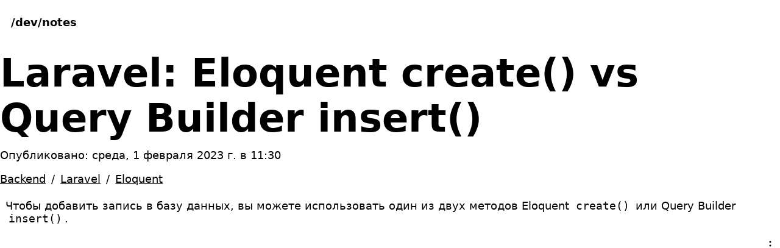

--- FILE ---
content_type: text/html; charset=utf-8
request_url: https://www.dev-notes.ru/articles/laravel/eloquent-create-query-builder-insert/
body_size: 5009
content:
<!doctype html><html lang="ru"><head><meta charset="utf-8"><meta name="viewport" content="width=device-width,initial-scale=1"><meta name="theme-color" content="#E8E9EB"><script>(function(w,d,s,l,i){w[l]=w[l]||[];w[l].push({'gtm.start':
new Date().getTime(),event:'gtm.js'});var f=d.getElementsByTagName(s)[0],
j=d.createElement(s),dl=l!='dataLayer'?'&l='+l:'';j.async=true;j.src=
'https://www.googletagmanager.com/gtm.js?id='+i+dl;f.parentNode.insertBefore(j,f);
})(window,document,'script','dataLayer','GTM-WTXS25D');</script><script>window.yaContextCb=window.yaContextCb||[]</script><script src="https://yandex.ru/ads/system/context.js" async></script><link rel="me" href="https://mastodon.social/@alexloskutov"><link rel="icon" href="/favicon.ico" sizes="any"><link rel="icon" href="/icon.svg" type="image/svg+xml"><link rel="apple-touch-icon" href="/apple-touch-icon.png"><link rel="manifest" href="/manifest.webmanifest"><meta property="og:title" content="Laravel: Eloquent create() vs Query Builder insert()"><meta property="og:type" content="article"><meta property="og:url" content="https://www.dev-notes.ru/articles/laravel/eloquent-create-query-builder-insert/"><meta property="og:image" content="https://www.dev-notes.ru/assets/img/articles/laravel/og-image.png"><meta property="og:site_name" content="Заметки разработчика"><meta property="og:locale" content="ru_RU"><meta property="og:description" content="Чтобы добавить запись в базу данных, вы можете использовать один из двух методов Eloquent create() или Query Builder insert()."><meta name="twitter:card" content="summary_large_image"><meta name="twitter:image" content="https://www.dev-notes.ru/assets/img/articles/laravel/og-image.png"><meta name="twitter:image:alt" content="Чтобы добавить запись в базу данных, вы можете использовать один из двух методов Eloquent create() или Query Builder insert()."><meta name="twitter:site" content="@dev_notes_ru"><meta name="twitter:title" content="Laravel: Eloquent create() vs Query Builder insert()"><meta name="twitter:description" content="Чтобы добавить запись в базу данных, вы можете использовать один из двух методов Eloquent create() или Query Builder insert()."><meta name="twitter:creator" content="@alex_loskutov"><meta name="article:tag" content="Backend"><meta property="tag" content="Backend"><meta name="article:tag" content="Laravel"><meta property="tag" content="Laravel"><meta name="article:tag" content="Eloquent"><meta property="tag" content="Eloquent"><script type="application/ld+json">{
      "@context": "https://schema.org",
      "@type": "Article",
      "headline": "Laravel: Eloquent create() vs Query Builder insert()",
      "description": "Чтобы добавить запись в базу данных, вы можете использовать один из двух методов Eloquent create() или Query Builder insert().",
      "image": [
          "https://www.dev-notes.ru/assets/img/articles/laravel/og-image.png"
      ],
      "abstract": "Чтобы добавить запись в базу данных, вы можете использовать один из двух методов Eloquent &lt;code&gt;create()&lt;/code&gt; или Query Builder &lt;code&gt;insert()&lt;/code&gt;.",
      "datePublished": "2023-02-01T04:30:17.000Z",
      
      
      "author": [{
          "@type": "Person",
          "name": "Алексей Лоскутов",
          "url": "https://vk.com/aloskutov"
        }]
      
    }</script><link rel="canonical" href="https://www.dev-notes.ru/articles/laravel/eloquent-create-query-builder-insert/"><link rel="preconnect" href="//mc.yandex.ru" crossorigin><link rel="preconnect" href="//yandex.ru" crossorigin><link rel="preconnect" href="//www.googletagmanager.com" crossorigin><link href="/assets/css/style.min.css" rel="stylesheet"><link href="/assets/css/prism.min.css" rel="stylesheet"><meta name="yandex-verification" content="07db112615f71a15"><meta name="google-site-verification" content="bJ_zE4W3cHuJgNX6VC_vlxlWkykW8lEr_ZQb4cayIdo"><meta name="google-site-verification" content="zz7CFyjiqd9m7ORgsx_YY0ppkxVRSY_h_PDvF-RO38Q"><meta name="ahrefs-site-verification" content="caea56edaf5f0a3363df7ca3fd84fd8a570cfa241f79d3e0a02330d29f34de3c"><meta name="fediverse:creator" content="@alexloskutov@mastodon.social"><meta name="description" content="Чтобы добавить запись в базу данных, вы можете использовать один из двух методов Eloquent create() или Query Builder insert()."><meta name="keywords" content="laravel, eloquent create, query builder insert,"><title>Laravel: Eloquent create() vs Query Builder insert()</title></head><body><noscript><iframe src="https://www.googletagmanager.com/ns.html?id=GTM-WTXS25D" height="0" width="0" style="display:none;visibility:hidden"></iframe></noscript><header class="header"><div class="container"><div class="header-logo"><span class="header-logo__text"><a href="/" class="header-logo__link" title="Заметки разработчика">/dev/notes</a></span></div><nav class="header-navbar" aria-label="Main"><input type="checkbox" id="navbar-toggle" class="header-navbar__toggle"><ul class="header-navbar__menu header-menu"><li class="header-menu__item"><a href="/" class="header-menu__link">Главная</a></li><li class="header-menu__item header-menu__item--active" aria-current="page"><a href="/articles/" class="header-menu__link">Статьи</a></li><li class="header-menu__item"><a href="/tags/" class="header-menu__link">Тэги</a></li><li class="header-menu__item"><a href="/about/" class="header-menu__link">О Проекте</a></li></ul><label for="navbar-toggle" class="header-navbar__label"></label></nav><div class="theme-toggle"><span class="theme-toggle__button"></span></div></div></header><main class="main"><div class="article container"><div class="article-header"><div class="article-header__title"><div itemprop="author" itemscope itemtype="https://schema.org/Person"><meta itemprop="name" content="Алексей Лоскутов"><link itemprop="url" href="https://vk.com/aloskutov"></div><h1 itemprop="name" class="article-title">Laravel: Eloquent create() vs Query Builder insert()</h1><div class="article-date" role="group" aria-label="Информация о дате публикации и обновления"><span class="article-published">Опубликовано: <time datetime="2023-02-01T04:30:17.000Z" itemprop="datePublished">среда, 1 февраля 2023 г. в 11:30</time></span></div><meta itemprop="image" content="https://www.dev-notes.ru/assets/img/articles/laravel/og-image.png"><div class="article-tags"><ul class="article-tags__list"><li class="article-tags__item"><a href="/tags/backend/" class="article-tags__link">Backend</a></li><li class="article-tags__item"><a href="/tags/laravel/" class="article-tags__link">Laravel</a></li><li class="article-tags__item"><a href="/tags/eloquent/" class="article-tags__link">Eloquent</a></li></ul></div><div class="article-description">Чтобы добавить запись в базу данных, вы можете использовать один из двух методов Eloquent <code>create()</code> или Query Builder <code>insert()</code>.</div></div></div><div id="adfox_168426034368469298" style="height:320px"></div><script>window.yaContextCb.push(()=>{
        Ya.adfoxCode.createAdaptive({
            ownerId: 714801,
            containerId: 'adfox_168426034368469298',
            params: {
                p1: 'cyevr',
                p2: 'p'
            }
        }, ['desktop', 'tablet', 'phone'], {
            tabletWidth: 830,
            phoneWidth: 480,
            isAutoReloads: false
        })
    })</script><pre class="language-php" tabindex="0"><code class="language-php"><span class="token variable">$product</span> <span class="token operator">=</span> <span class="token punctuation">[</span><br><span class="line"></span>    <span class="token string single-quoted-string">'name'</span> <span class="token operator">=></span> <span class="token string single-quoted-string">'Some product'</span><span class="token punctuation">,</span><br><span class="line"></span>    <span class="token string single-quoted-string">'price'</span> <span class="token operator">=></span> <span class="token number">123</span><span class="token punctuation">,</span><br><span class="line"></span>    <span class="token string single-quoted-string">'stock_left'</span> <span class="token operator">=></span> <span class="token number">999</span><br><span class="line"></span><span class="token punctuation">]</span><span class="token punctuation">;</span><br><span class="line"></span><br><span class="line"></span><span class="token comment">// Вы можете использовать Eloquent</span><br><span class="line"></span><span class="token class-name static-context">Product</span><span class="token operator">::</span><span class="token function">create</span><span class="token punctuation">(</span><span class="token variable">$product</span><span class="token punctuation">)</span><span class="token punctuation">;</span> <span class="token comment">// не забудьте заполнить $fillable в Модели</span><br><span class="line"></span><br><span class="line"></span><span class="token comment">// Или использовать Query Builder:</span><br><span class="line"></span><span class="token class-name static-context">Product</span><span class="token operator">::</span><span class="token function">insert</span><span class="token punctuation">(</span><span class="token variable">$product</span><span class="token punctuation">)</span><span class="token punctuation">;</span></code></pre><p>У них есть несколько различий.</p><h2>Различие 1. Возвращает Модель vs Логическое значение</h2><p>Вот результат запросов из вышеуказанного примера:</p><pre class="language-text" tabindex="0"><code class="language-text">// Результат после Product::create():<br><span class="line"></span>App\Models\Product {#3866<br><span class="line"></span>    name: "Some product",<br><span class="line"></span>    price: 123,<br><span class="line"></span>    stock_left: 999,<br><span class="line"></span>    updated_at: "2023-01-07 08:38:02",<br><span class="line"></span>    created_at: "2023-01-07 08:38:02",<br><span class="line"></span>    id: 6,<br><span class="line"></span>}<br><span class="line"></span>// Результат после Product::insert():<br><span class="line"></span>true</code></pre><p>Таким образом, метод <code>insert()</code> возвращает только значение <code>true</code>/<code>false</code>, в зависимости от того, было ли выражение успешным или нет.</p><h2>Различие 2. Автозаполнение временных меток и другая <q>магия</q> Eloquent</h2><p>Если вы выполните <code>Product::create()</code>, он автоматически заполнит поля <code>created_at</code> и <code>updated_at</code>, потому что это поведение Eloquent.</p><p>Если вы выполните команду Query Builder <code>Product::insert()</code>, ваши временные метки будут <code>NULL</code>.</p><picture><source srcset="images/laravel-eloquent-create-insert.webp" type="image/webp"><source srcset="images/laravel-eloquent-create-insert.avif" type="image/avif"><img src="images/laravel-eloquent-create-insert.jpg" width="1280" height="166" alt="Результаты выполнение create() и insert()" loading="lazy"></picture><p>Следуя этой логике, <code>insert()</code> не будет запускать ни одну из функций Eloquent:</p><ul><li>Аксессоры/Мутаторы</li><li>Наблюдатели</li><li>События/Слушатели</li><li>Трейты</li></ul><p>Другими словами, <code>insert()</code> — это буквально запрос к базе данных, вот и всё. Почти как SQL-запрос.</p><h2>Различие 3. Множественные вставки</h2><p>Если вы хотите добавить сразу несколько записей, вы можете сделать это с помощью <code>insert()</code>, но не с <code>create()</code>.</p><p>Представьте себе это:</p><pre class="language-php" tabindex="0"><code class="language-php"><span class="token variable">$products</span> <span class="token operator">=</span> <span class="token punctuation">[</span><br><span class="line"></span>    <span class="token punctuation">[</span><br><span class="line"></span>        <span class="token string single-quoted-string">'name'</span> <span class="token operator">=></span> <span class="token string single-quoted-string">'Some product'</span><span class="token punctuation">,</span><br><span class="line"></span>        <span class="token string single-quoted-string">'price'</span> <span class="token operator">=></span> <span class="token number">123</span><span class="token punctuation">,</span><br><span class="line"></span>        <span class="token string single-quoted-string">'stock_left'</span> <span class="token operator">=></span> <span class="token number">999</span><br><span class="line"></span>    <span class="token punctuation">]</span><span class="token punctuation">,</span><br><span class="line"></span>    <span class="token punctuation">[</span><br><span class="line"></span>        <span class="token string single-quoted-string">'name'</span> <span class="token operator">=></span> <span class="token string single-quoted-string">'Other product'</span><span class="token punctuation">,</span><br><span class="line"></span>        <span class="token string single-quoted-string">'price'</span> <span class="token operator">=></span> <span class="token number">456</span><span class="token punctuation">,</span><br><span class="line"></span>        <span class="token string single-quoted-string">'stock_left'</span> <span class="token operator">=></span> <span class="token number">9999</span><br><span class="line"></span>    <span class="token punctuation">]</span><span class="token punctuation">,</span><br><span class="line"></span><br><span class="line"></span>    <span class="token comment">// ... больше продуктов</span><br><span class="line"></span><span class="token punctuation">]</span><span class="token punctuation">;</span><br><span class="line"></span><br><span class="line"></span><span class="token comment">// Пробуем с Eloquent</span><br><span class="line"></span><span class="token class-name static-context">Product</span><span class="token operator">::</span><span class="token function">create</span><span class="token punctuation">(</span><span class="token variable">$products</span><span class="token punctuation">)</span><span class="token punctuation">;</span><br><span class="line"></span><span class="token comment">// General error: 1364 Field 'name' doesn't have a default value...</span><br><span class="line"></span><br><span class="line"></span><span class="token comment">// Пробуем с Query Builder:</span><br><span class="line"></span><span class="token class-name static-context">Product</span><span class="token operator">::</span><span class="token function">insert</span><span class="token punctuation">(</span><span class="token variable">$products</span><span class="token punctuation">)</span><span class="token punctuation">;</span><br><span class="line"></span><span class="token comment">// Result: "true" with 2 records inserted</span></code></pre><p>В Eloquent нет функций <code>create()</code> или <code>createMany()</code> для нескольких записей.</p><p>Вот почему <code>insert()</code> часто используют в массовых вставках, таких как импорт данных из CSV или другого источника, вместо того, чтобы выполнять гораздо более медленный <code>foreach</code> с множеством операций <code>Model::create()</code>.</p><script src="https://yastatic.net/es5-shims/0.0.2/es5-shims.min.js" async></script><script src="https://yastatic.net/share2/share.js" async></script><div class="ya-share2" data-curtain data-shape="round" data-limit="5" data-image="https://www.dev-notes.ru/assets/img/articles/laravel/og-image.png" data-services="messenger,vkontakte,odnoklassniki,telegram,twitter,viber,whatsapp,moimir,skype,linkedin,lj,blogger,digg,reddit,pocket"></div><div id="yandex_rtb_C-A-2004679-2" style="height:402px"></div><script>window.yaContextCb.push(()=>{
  Ya.Context.AdvManager.renderWidget({
    renderTo: 'yandex_rtb_C-A-2004679-2',
    blockId: 'C-A-2004679-2'
  })
})</script><div class="article-more"><h2 class="visually-hidden">Дополнительные материалы</h2><div class="article-nav"><div class="article-nav_prev"><h3>Предыдущая Статья</h3><a href="/articles/security/csrf-preventing/">CSRF: Как предотвратить уязвимость</a></div><div class="article-nav_next"><h3>Следующая Статья</h3><a href="/articles/php/83-gc_status-additional-information/">PHP 8.3: gc_status дополнительная информацию о GC</a></div></div></div></div></main><footer class="footer"><div class="footer-sections container"><div class="footer-links footer-block"><div class="footer-block__title">Ссылки</div><nav aria-label="Ссылки"><ul class="menu-links"><li class="menu-links__item"><a href="/">Главная</a></li><li class="menu-links__item"><a href="/articles/">Статьи</a></li><li class="menu-links__item"><a href="/tags/">Тэги</a></li><li class="menu-links__item"><a href="/about/">О Проекте</a></li></ul></nav></div><div class="footer-social footer-block"><div class="footer-block__title">Социальные медиа</div><nav aria-label="Социальные медиа"><ul class="menu-links"><li class="menu-links__item"><a href="https://dzen.ru/dev-notes.ru" rel="nofollow external" target="_blank">Дзен</a></li><li class="menu-links__item"><a href="https://boosty.to/dev-notes" rel="nofollow external" target="_blank">Boosty</a></li><li class="menu-links__item"><a href="https://t.me/dev_notes_ru" rel="nofollow external" target="_blank">Telegram</a></li><li class="menu-links__item"><a href="https://vk.com/dev_notes_ru" rel="nofollow external" target="_blank">VK</a></li><li class="menu-links__item"><a href="https://twitter.com/dev_notes_ru" rel="nofollow external" target="_blank">Twitter</a></li><li class="menu-links__item"><a href="https://github.com/aloskutov" rel="nofollow external" target="_blank">Github</a></li></ul></nav></div><div class="footer-tags footer-block"><div class="footer-block__title">Тэги</div><nav aria-label="Тэги"><ul class="menu-tags"><li class="menu-tags__item"><a href="/tags/bem/">BEM</a></li><li class="menu-tags__item"><a href="/tags/backend/">Backend</a></li><li class="menu-tags__item"><a href="/tags/css/">CSS</a></li><li class="menu-tags__item"><a href="/tags/composer/">Composer</a></li><li class="menu-tags__item"><a href="/tags/database/">Database</a></li><li class="menu-tags__item"><a href="/tags/devops/">DevOps</a></li><li class="menu-tags__item"><a href="/tags/es2025/">ES2025</a></li><li class="menu-tags__item"><a href="/tags/eloquent/">Eloquent</a></li><li class="menu-tags__item"><a href="/tags/frontend/">Frontend</a></li><li class="menu-tags__item"><a href="/tags/git/">Git</a></li><li class="menu-tags__item"><a href="/tags/graphql/">GraphQL</a></li><li class="menu-tags__item"><a href="/tags/grid/">Grid</a></li><li class="menu-tags__item"><a href="/tags/guide/">Guide</a></li><li class="menu-tags__item"><a href="/tags/gulp/">Gulp</a></li><li class="menu-tags__item"><a href="/tags/html/">HTML</a></li><li class="menu-tags__item"><a href="/tags/jamstack/">JAMStack</a></li><li class="menu-tags__item"><a href="/tags/javascript/">JavaScript</a></li><li class="menu-tags__item"><a href="/tags/laravel/">Laravel</a></li><li class="menu-tags__item"><a href="/tags/nodejs/">NodeJS</a></li><li class="menu-tags__item"><a href="/tags/php/">PHP</a></li><li class="menu-tags__item"><a href="/tags/postgresql/">PostgreSQL</a></li><li class="menu-tags__item"><a href="/tags/python/">Python</a></li><li class="menu-tags__item"><a href="/tags/react/">React</a></li><li class="menu-tags__item"><a href="/tags/scss/">SCSS</a></li><li class="menu-tags__item"><a href="/tags/seo/">SEO</a></li><li class="menu-tags__item"><a href="/tags/sql/">SQL</a></li><li class="menu-tags__item"><a href="/tags/ssg/">SSG</a></li><li class="menu-tags__item"><a href="/tags/sass/">Sass</a></li><li class="menu-tags__item"><a href="/tags/security/">Security</a></li><li class="menu-tags__item"><a href="/tags/symfony/">Symfony</a></li><li class="menu-tags__item"><a href="/tags/tdd/">TDD</a></li><li class="menu-tags__item"><a href="/tags/tailwind/">Tailwind</a></li><li class="menu-tags__item"><a href="/tags/testing/">Testing</a></li><li class="menu-tags__item"><a href="/tags/tools/">Tools</a></li><li class="menu-tags__item"><a href="/tags/typescript/">TypeScript</a></li><li class="menu-tags__item"><a href="/tags/vim/">Vim</a></li><li class="menu-tags__item"><a href="/tags/vite/">Vite</a></li><li class="menu-tags__item"><a href="/tags/a11y/">a11y</a></li><li class="menu-tags__item"><a href="/tags/docker/">docker</a></li><li class="menu-tags__item"><a href="/tags/nginx/">nginx</a></li></ul></nav></div><div class="footer-add footer-block donation"><div class="footer-block__title">Поддержите проект</div><p class="small">Появится предупреждение, что вы переводите физлицу, в кошелёк 4100147881733.</p><form action="https://yoomoney.ru/quickpay/confirm.xml" method="post" target="_blank"><input name="receiver" type="hidden" value="4100147881733"> <input name="formcomment" type="hidden" value="Развитие www.dev-notes.ru"> <input name="short-dest" type="hidden" value="Развитие www.dev-notes.ru"> <input name="quickpay-form" type="hidden" value="donate"> <input name="targets" type="hidden" value="Пожертвование на развитие сайта www.dev-notes.ru"> <label for="pay-sum">Сумма:</label><input name="sum" id="pay-sum" type="text" value="200" data-type="number" size="4"> &#x20bd; <label><input name="paymentType" type="radio" value="PC" id="pay-y-m">Из ЮMoney</label> <label><input name="paymentType" type="radio" value="AC" id="pay-card">Банковской картой</label> <button type="submit">Поддержать</button></form></div></div><div class="container"><div class="footer-copyright">&copy; 2026 <a href="https://www.dev-notes.ru">Заметки разработчика</a></div></div></footer><script defer="defer" src="/assets/js/main.js"></script></body></html>

--- FILE ---
content_type: text/css
request_url: https://www.dev-notes.ru/assets/css/style.min.css
body_size: 4420
content:
@charset "UTF-8";:root{--body-bg:light-dark(hsl(0deg 0% 100%), hsl(200deg 20% 10%));--theme-color:light-dark(hsl(24deg 95% 60%), hsl(24deg 95% 60%));--light-bg-color:light-dark(hsl(225deg 35% 95%), hsl(204deg 15% 15%));--text-color-normal:light-dark(hsl(220deg 15% 30%), hsl(228deg 15% 75%));--text-color-dark:light-dark(hsl(219deg 25% 20%), hsl(240deg 25% 90%));--text-color-light:light-dark(hsl(221deg 10% 40%), hsl(231deg 10% 65%));--border-color:light-dark(hsl(220deg 10% 90%), hsl(233deg 15% 25%));--link:light-dark(hsl(220deg 80% 35%), hsl(220deg 80% 75%));--white:hsl(0deg 0% 100%);--black:hsl(0deg 0% 0%);--brand:hsl(220deg 20% 25%);--error:hsl(348deg 100% 50%);--success:hsl(134deg 60% 40%);--notice:hsl(214deg 0% 47%);--warning:hsl(54deg 100% 50%);--info:hsl(214deg 100% 50%);--summary:hsl(260deg 60% 50%);--error-bg:hsla(348deg 100% 50% / 0.1);--success-bg:hsla(134deg 60% 40% / 0.1);--notice-bg:hsla(214deg 0% 47% / 0.1);--warning-bg:hsla(54deg 100% 50% / 0.1);--info-bg:hsla(214deg 100% 50% / 0.1);--summary-bg:hsla(260deg 60% 50% / 0.1);color-scheme:light dark;font-size:clamp(14px, .43vw + 12.7px, 21px);--fs-h1:clamp(2rem,1rem + 4vw,3.5rem);--fs-h2:round(1.802rem, 1px);--fs-h3:round(1.602rem, 1px);--fs-h4:round(1.424rem, 1px);--fs-h5:round(1.266rem, 1px);--fs-h6:round(1.125rem, 1px);--fs-small:round(0.889rem, 1px);--fs-xs:round(0.79rem, 1px)}:root[data-theme=light]{color-scheme:light}:root[data-theme=dark]{color-scheme:dark}@media (prefers-color-scheme:light){:root{color-scheme:light}}@media (prefers-color-scheme:dark){:root{color-scheme:dark}}html{box-sizing:border-box}*,::after,::before{box-sizing:inherit}body{background-color:var(--body-bg);border:0;color:var(--text-color-normal);font-family:"Google Sans","Segoe UI",system-ui,-apple-system,sans-serif;font-size:1rem;line-height:1.7;margin:0;padding:0;vertical-align:baseline;transition:color .2s,background-color .2s}h1,h2,h3,h4,h5,h6{font-weight:600;line-height:normal;hyphens:auto;word-break:normal;overflow-wrap:anywhere;text-wrap:balance;max-width:65ch}h1{font-size:var(--fs-h1)}h2{font-size:var(--fs-h2)}h3{font-size:var(--fs-h3)}h4{font-size:var(--fs-h4)}h5{font-size:var(--fs-h5)}h6{font-size:var(--fs-h6)}a{border-bottom:1px solid transparent;color:var(--link);text-decoration:none}a:hover{border-color:var(--theme-color)}p{text-indent:1ch;word-break:normal;overflow-wrap:anywhere}.small,small{font-size:var(--fs-small)}.xs{font-size:var(--fs-xs)}pre{overflow:auto;padding:1em;margin:.5em 0;font-size:.694rem;font-family:"Fira Code",Consolas,Monaco,"Andale Mono","Ubuntu Mono",monospace}.code,code{background-color:var(--border-color);padding:.125em .25em;border-radius:3px;white-space:normal;overflow-wrap:break-word}.kbd,kbd{font-size:.9em;padding:.0625rem .5rem;border-radius:.125rem;border:1px solid var(--text-color-normal);box-shadow:1px 1px 0 var(--text-color-normal),2px 2px 0 var(--text-color-normal);margin:0 .25rem;color:var(--text-color-normal);font-family:monospace}blockquote{background-color:var(--light-bg-color);border-left:solid var(--border-color) 1rem;font-style:italic;margin-left:0;padding:.5rem 1rem}blockquote p{display:inline-block;margin:.5rem 0;word-break:normal;overflow-wrap:anywhere;text-indent:0}blockquote p:first-child::before{color:var(--text-color-light);content:"“";font-size:3em;line-height:.1em;margin-right:.2em;vertical-align:-.4em}blockquote p:last-child::after{color:var(--text-color-light);content:"”";font-size:3em;line-height:.1em;vertical-align:-.45em}.container{margin-inline:0.5rem}.visually-hidden{border:0;clip-path:rect(0 0 0 0);clip-path:inset(100%);height:1px;margin:-1px;overflow:hidden;padding:0;position:absolute;white-space:nowrap;width:1px}@view-transition{navigation:auto}.header .container{display:flex;justify-content:flex-start;align-items:baseline}.footer{background-color:var(--light-bg-color);font-size:.875rem;margin-top:2rem;padding-top:1rem}.footer-sections{display:grid;grid-template:"f-links" "f-social" "f-tags" "f-add"/1fr}.footer-block{align-items:start;margin-bottom:.5rem}.footer-block__title{color:var(--text-color-light);font-family:"Google Sans","Segoe UI",system-ui,-apple-system,sans-serif;font-size:1rem;margin-bottom:1rem;margin-top:0}.footer-links{grid-area:f-links}.footer-social{grid-area:f-social}.footer-tags{grid-area:f-tags}.footer-add{grid-area:f-add}.footer-copyright{color:var(--text-color-light);font-size:.8rem;min-width:100%;text-align:center;padding:1rem}.footer p{text-indent:0}.footer a{color:var(--text-color-normal);transition:color .25s}.footer a:hover{color:var(--theme-color);transition:color .25s}.header-logo__text{display:block;font-weight:600;margin:1.2rem 0;padding:0 1rem}.header-logo__link{color:var(--text-color-normal)}.header-navbar{margin-left:auto;position:relative;display:flex}.header-navbar__menu{display:none}.header-navbar__label{cursor:pointer;background:var(--text-color-normal);width:20px;height:20px;margin-right:.5rem;-webkit-mask-image:url("/assets/img/menu.svg");mask-image:url("/assets/img/menu.svg");-webkit-mask-position:center;mask-position:center;-webkit-mask-size:cover;mask-size:cover;-webkit-mask-repeat:no-repeat;mask-repeat:no-repeat}.header-navbar__toggle{display:none}.header-navbar__toggle:checked~.header-navbar__menu{display:flex}.header-navbar__toggle:checked~.header-navbar__label{-webkit-mask-image:url("/assets/img/menu-close.svg");mask-image:url("/assets/img/menu-close.svg");-webkit-mask-position:center;mask-position:center;-webkit-mask-repeat:no-repeat;mask-repeat:no-repeat}.header-menu{display:none;background-color:var(--body-bg);flex-direction:column;list-style:none;white-space:nowrap;margin:1rem 0;padding:0 .5rem;position:absolute;right:0;z-index:999}.header-menu__item{font-size:1rem;margin:0 .5rem}.header-menu [aria-current=page] a,.header-menu__item--active a{color:var(--text-color-dark);position:relative}.header-menu [aria-current=page] a::before,.header-menu__item--active a::before{background-color:var(--theme-color);opacity:1;transform:scaleX(1);visibility:visible}.header-menu__link{padding-bottom:.2rem;color:var(--text-color-normal);line-height:2;position:relative;text-transform:capitalize}.header-menu__link::before{will-change:auto;background-color:var(--text-color-dark);bottom:0;content:"";height:2px;opacity:0;position:absolute;transform:scaleX(0);transform-origin:left;transition:all .3s;visibility:hidden;width:100%}.header-menu__link:hover{border-color:transparent;color:var(--text-color-dark)}.header-menu__link:hover::before{will-change:auto;opacity:1;transform:scaleX(1);visibility:visible}.theme-toggle{margin:0 0 0 .5rem}.theme-toggle__button{background:var(--text-color-normal);border:0 transparent;cursor:pointer;display:inline-flex;line-height:2;-webkit-mask:url("../img/dark.svg");mask:url("../img/dark.svg");-webkit-mask-size:cover;mask-size:cover;height:20px;width:20px}@media (prefers-color-scheme:dark){.theme-toggle__button{background:var(--text-color-normal);-webkit-mask:url("../img/light.svg");mask:url("../img/light.svg")}}:root[data-theme=light] .theme-toggle__button{background:var(--text-color-normal);-webkit-mask:url("../img/dark.svg");mask:url("../img/dark.svg")}:root[data-theme=dark] .theme-toggle__button{background:var(--text-color-normal);-webkit-mask:url("../img/light.svg");mask:url("../img/light.svg")}.offer{display:grid;grid-template-columns:1fr;gap:0;margin-inline:auto;padding:20px;min-height:360px;width:100%;background-position:center;background-repeat:no-repeat;background-image:url("/assets/img/offer@768.jpg");background-image:-webkit-image-set(url("/assets/img/offer@768.webp") 1x, url("/assets/img/offer@768.avif") 1x);background-image:image-set(url("/assets/img/offer@768.webp") 1x, url("/assets/img/offer@768.avif") 1x);background-size:cover;backdrop-filter:blur(10px)}.offer__text{margin:auto auto .5rem;padding:.5rem 1rem;position:relative}.offer__text::before{background-color:var(--body-bg);border-radius:1rem;content:"";background-size:cover;position:absolute;inset:0;opacity:.75}.offer__text h1{font-size:2rem;line-height:1.5}.offer__text p{text-indent:0}.offer__text *{position:relative}.articles{margin:1.5rem auto}.draft{opacity:.75}.articles-item{border-bottom:1px solid var(--border-color);padding:48px 0}.articles-item__info{color:var(--text-color-light);font-size:1rem;overflow-x:auto}.articles-item__tag{display:inline;color:inherit}.articles-item__tag:hover{color:var(--theme-color)}.articles-item__tag:not(:first-child){margin-left:.5rem}.articles-item__datetime{margin-left:.5rem}.articles-item__datetime::before{content:"/";margin-right:.5rem}.articles-item__title{font-family:"Google Sans","Segoe UI",system-ui,-apple-system,sans-serif;line-height:2.5rem;margin:1rem 0;hyphens:auto}.articles-item__title a{color:var(--text-color-dark)}.articles-item__text{color:var(--text-color-normal);hyphens:auto}.articles-item__text:hover{border-color:transparent}.article a[rel*=external]::after{content:"";width:1em;display:inline-block;aspect-ratio:1;filter:invert(50%);background:url("/assets/img/icons/external.svg") no-repeat center;margin:0 0 -3px 5px}.article>:not(.article-header) a[href*="codepen.io/"]::after{background:url("/assets/img/icons/codepen.svg") no-repeat center}.article>:not(.article-header) a[href*="facebook.com/"]::after{background:url("/assets/img/icons/facebook.svg") no-repeat center}.article>:not(.article-header) a[href*="github.com/"]::after{background:url("/assets/img/icons/github.svg") no-repeat center}.article>:not(.article-header) a[href*="github.io/"]::after{background:url("/assets/img/icons/github.svg") no-repeat center}.article>:not(.article-header) a[href*="bitbucket.org/"]::after{background:url("/assets/img/icons/bitbucket.svg") no-repeat center}.article>:not(.article-header) a[href*="gitlab.com/"]::after{background:url("/assets/img/icons/gitlab.svg") no-repeat center}.article>:not(.article-header) a[href*="developer.mozilla.org/"]::after{background:url("/assets/img/icons/mdnwebdocs.svg") no-repeat center}.article>:not(.article-header) a[href*="www.smashingmagazine.com/"]::after{background:url("/assets/img/icons/smashingmagazine.svg") no-repeat center}.article>:not(.article-header) a[href*="vimeo.com/"]::after{background:url("/assets/img/icons/vimeo.svg") no-repeat center}.article>:not(.article-header) a[href*="vk.com/"]::after{background:url("/assets/img/icons/vk.svg") no-repeat center}.article>:not(.article-header) a[href*="/symfony.com/"]::after{background:url("/assets/img/icons/symfony.svg") no-repeat center}.article>:not(.article-header) a[href*="t.me/"]::after{background:url("/assets/img/icons/telegram.svg") no-repeat center}.article>:not(.article-header) a[href*="twitch.com/"]::after{background:url("/assets/img/icons/twitch.svg") no-repeat center}.article>:not(.article-header) a[href*="twitter.com/"]::after{background:url("/assets/img/icons/twitter.svg") no-repeat center}.article>:not(.article-header) a[href*="t.co/"]::after{background:url("/assets/img/icons/twitter.svg") no-repeat center}.article>:not(.article-header) a[href*="www.youtube.com/"]::after{background:url("/assets/img/icons/youtube.svg") no-repeat center}.article>:not(.article-header) a[href*=".wikipedia.org/"]::after{background:url("/assets/img/icons/wikipedia.svg") no-repeat center}.article>:not(.article-header) a[href*="/nodejs.org/"]::after{background:url("/assets/img/icons/nodedotjs.svg") no-repeat center}.article>:not(.article-header) a[href*="/nodejs.dev/"]::after{background:url("/assets/img/icons/nodedotjs.svg") no-repeat center}.article>:not(.article-header) a[href*="/css-tricks.com/"]::after{background:url("/assets/img/icons/csstricks.svg") no-repeat center}.article>:not(.article-header) a[href*="/laravel.com/"]::after{background:url("/assets/img/icons/laravel.svg") no-repeat center}.article-header{container:dates/inline-size}.article-header__image img{max-width:100%;max-height:240px;-o-object-fit:cover;object-fit:cover}.article-header__title{background-color:transparent}.article-date{display:flex;flex-flow:row wrap;gap:.25rem .5rem;margin-block-end:0.5rem}@container dates (width < 640px){.article-date{flex-flow:column}.article-date>.separator{display:none}}.article-date>.separator,.article-modified,.article-published{color:var(--text-color-normal);font-size:var(--fs-xs);white-space:nowrap}.article-title{margin:.5rem 0;hyphens:auto}.article-tags__list{margin:0 0 .5rem;padding:0;list-style:none}.article-tags__link{display:inline}.article-tags__item{display:inline-block}.article-tags__item:not(:first-child)::before{content:"/";color:var(--text-color-normal);padding:0 .5rem}.article-source{font-size:var(--fs-small)}.article-source__link a{color:var(--text-color-normal)}.article-description{font-size:var(--fs-h6);line-height:normal;padding:0 0 0 .5rem;border-left:.5rem solid var(--border-color);margin:1rem 0}.pagination{display:flex;flex-wrap:wrap;font-size:.9rem;justify-content:space-between;margin:2rem auto 0;width:100%}.pagination svg{fill:var(--text-color-normal)}.pagination span{color:var(--text-color-light)}.pagination span svg{fill:var(--text-color-light)}.pagination .older{text-align:right}.pagination .pages{text-align:center}.pagination .newer{text-align:left}.pagination .newer svg,.pagination .older svg{height:16px;vertical-align:middle;width:16px}.pagination a{border-bottom:1px solid transparent;color:var(--text-color-normal);transition:all .3s}.pagination a:hover{color:var(--theme-color)}.pagination a:hover svg{fill:var(--theme-color)}.menu-links{list-style:none;margin:0;padding:0}.menu-links__item{margin-bottom:.875rem}.menu-tags{list-style:none;margin:0;padding:0}.menu-tags__item{display:inline-block;margin-bottom:.875rem;margin-right:1rem}.donation input[type=text]{background-color:var(--body-bg);border:1px solid var(--border-color);box-shadow:none;color:var(--text-color-normal);font-size:.875rem;height:2rem;line-height:1.5;margin-bottom:.5rem;padding:0 .5rem;width:4rem}.donation input[type=text]:focus{border-color:var(--theme-color);box-shadow:none;color:var(--text-color-normal);outline:0}.donation p.small{font-size:.7rem}.donation button[type=submit]{background-color:var(--theme-color);border:1px solid var(--theme-color);color:var(--brand);cursor:pointer;display:inline-block;font-size:.875rem;height:2rem;line-height:2rem;margin:0;padding:0 1.5rem;text-align:center;transition:color .25s ease-in-out,background-color .25s ease-in-out,border-color .25s ease-in-out,box-shadow .25s ease-in-out;-webkit-user-select:none;-moz-user-select:none;user-select:none;white-space:nowrap}.donation button[type=submit]:hover{background-color:var(--text-color-dark);border-color:var(--text-color-dark);color:var(--body-bg)}.donation label:not(:first-of-type){cursor:pointer;display:block;margin-bottom:.5rem}.donation input[type=radio]{margin:.2rem .5rem .2rem 0}iframe.yoomoney{border:0;background-color:transparent;overflow:hidden}.tags-list{container-type:inline-size;display:flex;flex-wrap:wrap;list-style:none;justify-content:center;gap:5px;margin:0;padding:0}.tags-list__item{display:block;background-color:var(--light-bg-color);width:16ch;padding:.5em 0}.tags-list__header{text-align:center}.tags-list__text{text-align:center;padding:2px;font-size:.8rem;color:var(--text-color-light)}@container (width < 34ch){.tags-list__item{width:100%;padding:.5em 0;text-align:center}.tags-list__header{display:inline}.tags-list__text{display:inline;padding-inline:0.5em;font-size:1rem}.tags-list__text::before{content:"("}.tags-list__text::after{content:")"}}.video{position:relative;aspect-ratio:16/9;width:min(75ch,100%);margin-inline:auto;margin-bottom:1rem}.video iframe{border:0;position:absolute;top:0;left:0;width:100%;height:100%}@media only screen and (471px <= width <= 749px){.footer-sections{grid-template:"f-links f-social" "f-tags  f-tags" "f-add f-add"/1fr 1fr}}@media only screen and (width >= 750px){.header-navbar__menu{position:relative;flex-direction:row}.header-navbar__label{display:none}.header-navbar__toggle{display:none}.header-navbar__toggle~.header-navbar__menu{display:flex}.pagination .newer a::after{content:" Новые статьи"}.pagination .newer span::after{content:" Новые статьи"}.pagination .older a::before{content:"Старые статьи "}.pagination .older span::before{content:"Старые статьи "}.footer{margin-top:5rem;padding-top:3rem}}@media only screen and (750px <= width <= 1024px){.offer{grid-template-columns:2fr 1fr}.footer-sections{grid-template:"f-links f-social f-add" "f-tags  f-tags f-tags"/1fr 1fr 1fr}}@media only screen and (1025px <= width){.container{margin-inline:4rem}.offer{grid-template-columns:1fr 1fr}.footer-sections{grid-template:"f-links f-social f-tags f-add"/1fr 1fr 2fr 1fr}}@media only screen and (1810px <= width){.container{width:1640px;margin-inline:auto}.offer{min-height:520px}}.ya-share2{margin:1.5rem 0}.ya-share2__link:hover{border-color:transparent}baseline-status{margin-inline:auto}.bluesky-embed{margin-inline:auto}aside[role=note],aside[role=notice]{border-radius:.5rem;color:inherit;background-color:var(--notice-bg);padding:.5rem 1rem;margin-block:0.5rem;border:solid 1px light-dark(hsl(from var(--border-color) h s 30),hsl(from var(--border-color) h s 70))}aside[role=note].notice,aside[role=notice].notice{background-color:var(--notice-bg);border-color:light-dark(hsl(from var(--notice-bg) h s 30),hsl(from var(--notice-bg) h s 70));border-left:round(.25rem,1px) solid var(--notice-bg)}aside[role=note].success,aside[role=notice].success{background-color:var(--success-bg);border-color:light-dark(hsl(from var(--success-bg) h s 30),hsl(from var(--success-bg) h s 70));border-left:round(.25rem,1px) solid var(--success-bg)}aside[role=note].info,aside[role=notice].info{background-color:var(--info-bg);border-color:light-dark(hsl(from var(--info-bg) h s 30),hsl(from var(--info-bg) h s 70));border-left:round(.25rem,1px) solid var(--info-bg)}aside[role=note].warning,aside[role=notice].warning{background-color:var(--warning-bg);border-color:light-dark(hsl(from var(--warning-bg) h s 30),hsl(from var(--warning-bg) h s 70));border-left:round(.25rem,1px) solid var(--warning-bg)}aside[role=note].error,aside[role=notice].error{background-color:var(--error-bg);border-color:light-dark(hsl(from var(--error-bg) h s 30),hsl(from var(--error-bg) h s 70));border-left:round(.25rem,1px) solid var(--error-bg)}aside[role=note].summary,aside[role=notice].summary{background-color:var(--summary-bg);border-color:light-dark(hsl(from var(--summary-bg) h s 30),hsl(from var(--summary-bg) h s 70));border-left:round(.25rem,1px) solid var(--summary-bg)}[data-color]{color:attr(data-color type(<color>))}.codepen-resizable{overflow:hidden;resize:both;background:var(--bg-color);padding-bottom:10px}.codepen-resizable iframe{height:100%!important}.article img{max-width:100%}.article img.light-bg{background-color:#fff}.article figure{margin:0;inline-size:-moz-fit-content;inline-size:fit-content;margin-inline:auto}.article figcaption{contain:inline-size;margin-block-start:0.5em;display:flex;font-size:.9em;font-style:italic;margin-inline:auto}.article figcaption::before{content:url("/assets/img/icons/image.svg");height:1em;min-width:1.5em;padding-right:.6em;vertical-align:baseline;position:relative;top:.05em}.article figcaption.fullwidth{width:100%}.article figcaption.center{text-align:center}.article mark{color:inherit;background-color:var(--notice-bg)}.article a{color:var(--link);display:inline;border-bottom-width:0;text-decoration:underline;text-underline-offset:4px;transition:text-decoration-color .2s,color .2s}.article a:not(:is(:hover,:focus)){text-decoration-color:color-mix(in srgb,currentcolor,transparent 80%)}.article a:hover{color:var(--theme-color)}.article :is(h2,h3,h4,h5,h6):has(a[aria-hidden=true]){position:relative}.article :is(h2,h3,h4,h5,h6):has(a[aria-hidden=true]) a[aria-hidden=true]{position:absolute;right:100%;top:0}.article :is(h2,h3,h4){margin:1.5em 0 .5em}.article li p{margin-block:0}.article div.columns{-moz-columns:auto 35ch;columns:auto 35ch}.article div.columns ol,.article div.columns ul{margin-block:0}.article div.columns[data-column-width]{-moz-columns:auto attr(data-column-width type(<length>),28ch);columns:auto attr(data-column-width type(<length>),28ch)}.article-more{background:var(--light-bg-color);border-radius:.2rem;margin-top:2rem;padding:.5rem}.article-more :is(h2,h3){margin:0}.article-more h3{font-size:1.2rem;margin:0}.article-nav{display:flex;flex-wrap:wrap;justify-content:space-between}.article-nav_prev{text-align:left}.article-nav_next{text-align:left}.hscroll{overflow-x:auto}table{border-collapse:collapse;white-space:nowrap;margin-inline:auto}th{background-color:var(--light-bg-color)}td,th{padding:.2em .5em;font-size:.85rem;text-wrap:balance;white-space:normal}td.center,th.center{text-align:center}tr{border-bottom:1px solid var(--border-color)}tr:hover>td{background-color:var(--light-bg-color);opacity:.9}

--- FILE ---
content_type: text/css
request_url: https://www.dev-notes.ru/assets/css/prism.min.css
body_size: 584
content:
:root{--sh-background:hsl(202deg 22% 15%);--sh-color-1:hsl(0deg 0% 85%);--sh-color-2:hsl(0deg 0% 60%);--sh-color-3:hsl(358deg 64% 65%);--sh-color-4:hsl(210deg 51% 65%);--sh-color-5:hsl(24deg 84% 65%);--sh-color-6:hsl(41deg 92% 65%);--sh-color-7:hsl(298deg 34% 65%);--sh-color-8:hsl(142deg 38% 65%);--sh-color-9:hsl(179deg 50% 65%);--sh-color-ins:hsl(120deg 100% 50%);--sh-color-del:hsl(358deg 100% 50%);--sh-bg-ins:hsl(120deg 100% 15%);--sh-bg-del:hsl(358deg 100% 15%);--sh-bg-highlight:hsl(202deg 22% 40%)}code[class*=language-],pre[class*=language-]{color:var(--sh-color-1);background:0 0;font-family:"Fira Code",Consolas,Monaco,"Andale Mono","Ubuntu Mono",monospace;font-size:.75rem;text-align:left;white-space:pre;word-spacing:normal;word-break:normal;overflow-wrap:break-word;line-height:1.5;-moz-tab-size:4;-o-tab-size:4;tab-size:4;hyphens:none;text-indent:-.2rem}pre[class*=language-]{padding:1em;margin:.5em 0;overflow:auto}:not(pre)>code[class*=language-],pre[class*=language-]{background:var(--sh-background);border-radius:.2em}:not(pre)>code[class*=language-]{padding:.1em;border-radius:.2em;white-space:normal}.token.block-comment,.token.cdata,.token.comment,.token.doctype,.token.prolog{color:var(--sh-color-2)}.token.punctuation{color:var(--sh-color-1)}.token.attr-name,.token.deleted,.token.namespace,.token.tag{color:var(--sh-color-3)}.token.function-name{color:var(--sh-color-4)}.token.boolean,.token.function,.token.number{color:var(--sh-color-5)}.token.class-name,.token.constant,.token.property,.token.symbol{color:var(--sh-color-6)}.token.atrule,.token.builtin,.token.important,.token.keyword,.token.selector{color:var(--sh-color-7)}.token.attr-value,.token.char,.token.regex,.token.string,.token.variable{color:var(--sh-color-8)}.token.entity,.token.operator,.token.url{color:var(--sh-color-9)}.token.bold,.token.important{font-weight:700}.token.italic{font-style:italic}.token.entity{cursor:help}.token.deleted{color:var(--sh-color-del);background-color:var(--sh-bg-del)}.token.inserted{color:var(--sh-color-ins);background-color:var(--sh-bg-ins)}mark.highlight-line{background:var(--sh-bg-highlight)}